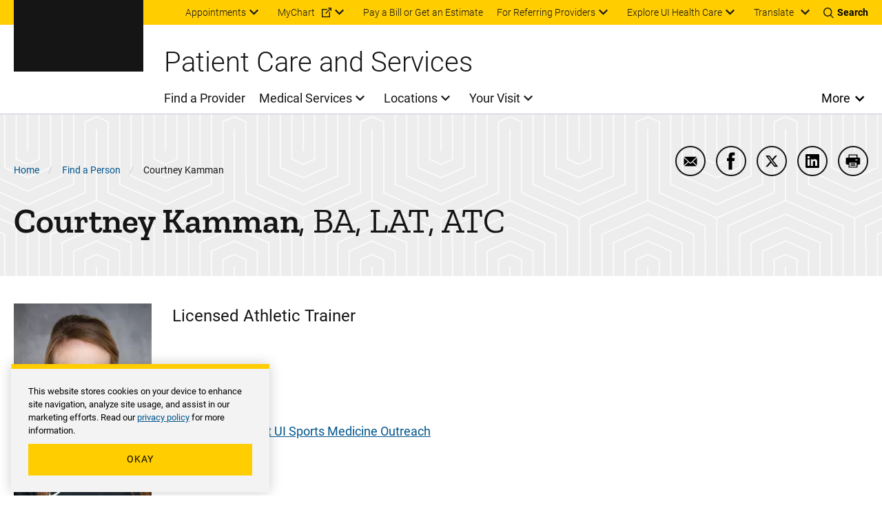

--- FILE ---
content_type: text/html; charset=UTF-8
request_url: https://uihc.org/people/courtney-kamman
body_size: 15496
content:


<!DOCTYPE html>
<html lang="en" dir="ltr" prefix="content: http://purl.org/rss/1.0/modules/content/  dc: http://purl.org/dc/terms/  foaf: http://xmlns.com/foaf/0.1/  og: http://ogp.me/ns#  rdfs: http://www.w3.org/2000/01/rdf-schema#  schema: http://schema.org/  sioc: http://rdfs.org/sioc/ns#  sioct: http://rdfs.org/sioc/types#  skos: http://www.w3.org/2004/02/skos/core#  xsd: http://www.w3.org/2001/XMLSchema# " class="theme--system" class="no-js">
  <head>
    <meta charset="utf-8" />
<link rel="canonical" href="https://uihc.org/people/courtney-kamman" />
<meta property="og:site_name" content="University of Iowa Health Care" />
<meta property="og:type" content="Person" />
<meta property="og:url" content="https://uihc.org/people/courtney-kamman" />
<meta property="og:title" content="Courtney Kamman" />
<meta name="google-site-verification" content="YhQrcIKhW_vo46wy1Xd-QpNgsm8Jdt59APnIPd3wb6E" />
<meta name="Generator" content="Drupal 10 (https://www.drupal.org)" />
<meta name="MobileOptimized" content="width" />
<meta name="HandheldFriendly" content="true" />
<meta name="viewport" content="width=device-width, initial-scale=1.0" />
<meta http-equiv="x-ua-compatible" content="ie=edge" />
<link rel="icon" href="/themes/custom/ohana/favicon.ico" type="image/vnd.microsoft.icon" />

    <title>Courtney Kamman | University of Iowa Health Care</title>
    <link rel="stylesheet" media="all" href="/sites/default/files/css/css_WO6PJqSTqsXgPMY3d32Nq7K6mezx7gG66ekZDVU0h1M.css?delta=0&amp;language=en&amp;theme=ohana&amp;include=[base64]" />
<link rel="stylesheet" media="all" href="/sites/default/files/css/css_wLC_y3A4w7LH9XPB0WZrC0BnAikfpdNbxj6GWjCMNhI.css?delta=1&amp;language=en&amp;theme=ohana&amp;include=[base64]" />

    
  </head>
  <body class="path-node not-front node-page node-page--node-type-person">
    <div class="skiplinks">
  <a href="#main-content" class="skiplinks__link visually-hidden focusable">Skip to main content</a>
</div>
    <script type="text/javascript">
// <![CDATA[
(function(window, document, dataLayerName, id) {
window[dataLayerName]=window[dataLayerName]||[],window[dataLayerName].push({start:(new Date).getTime(),event:"stg.start"});var scripts=document.getElementsByTagName('script')[0],tags=document.createElement('script');
function stgCreateCookie(a,b,c){var d="";if(c){var e=new Date;e.setTime(e.getTime()+24*c*60*60*1e3),d="; expires="+e.toUTCString();f=""}document.cookie=a+"="+b+d+f+"; path=/"}
var isStgDebug=(window.location.href.match("stg_debug")||document.cookie.match("stg_debug"))&&!window.location.href.match("stg_disable_debug");stgCreateCookie("stg_debug",isStgDebug?1:"",isStgDebug?14:-1);
var qP=[];dataLayerName!=="dataLayer"&&qP.push("data_layer_name="+dataLayerName);isStgDebug&&qP.push("stg_debug");var qPString=qP.length>0?("?"+qP.join("&")):"";
tags.async=!0,tags.src="https://uihealthcare.containers.piwik.pro/"+id+".js"+qPString,scripts.parentNode.insertBefore(tags,scripts);
!function(a,n,i){a[n]=a[n]||{};for(var c=0;c<i.length;c++)!function(i){a[n][i]=a[n][i]||{},a[n][i].api=a[n][i].api||function(){var a=[].slice.call(arguments,0);"string"==typeof a[0]&&window[dataLayerName].push({event:n+"."+i+":"+a[0],parameters:[].slice.call(arguments,1)})}}(i[c])}(window,"ppms",["tm","cm"])
})(window, document, 'dataLayer', '00a6344a-d5d4-4665-8764-f2a02df79cc6');
// ]]>
</script><noscript><iframe src="https://uihealthcare.containers.piwik.pro/00a6344a-d5d4-4665-8764-f2a02df79cc6/noscript.html" title="Piwik PRO embed snippet" height="0" width="0" style="display:none;visibility:hidden" aria-hidden="true"></iframe></noscript>
      <div class="dialog-off-canvas-main-canvas" data-off-canvas-main-canvas>
    <div class="l-page">
        <section class="l-drawer ">
  
      





  
    
        

    
          

<!-- SDC ALERT COMPONENT -->


  
    
  






  
    
        

    
          

<!-- SDC ALERT COMPONENT -->


  
    
  

  
  </section>

  
    <header class="l-header l-header-system l-header__with-border" role="banner">

  <div class="l-header__utility">
    <div class="l-header__wrapper l-constrain">
          





  <div class="l-block  l-block--provider-superfish l-block--id-superfishutility---system"  data-component-id="ohana:block">

  
    
        

          <div class="l-block__content" >
    
          
<ul id="superfish-utility-system--2" class="menu sf-menu sf-utility---system sf-horizontal sf-style-none" role="menu" aria-label="Menu">
  

            
  <li id="utility-system-menu-link-contentc9fba7f1-6289-4a2e-a86f-554d0189a563--2" class="sf-depth-1 menuparent sf-first" role="none">
    
          <a href="/appointment" class="sf-depth-1 menuparent" role="menuitem" aria-haspopup="true" aria-expanded="false">Appointments</a>
    
    
    
              <ul role="menu">
      
      

  
  <li id="utility-system-menu-link-content7de1e1fd-7f42-4e4e-af65-18231bb7c441--2" class="sf-depth-2 sf-no-children sf-first" role="none">
    
          <a href="tel:18007778442" class="sf-depth-2 sf-external" role="menuitem">Call 800-777-8442 (toll-free)</a>
    
    
    
    
      </li>


  
  <li id="utility-system-menu-link-contentee38b681-ceb9-4636-9d56-4f367185a3b2--2" class="sf-depth-2 sf-no-children sf-last" role="none">
    
          <a href="/appointment#row-161921" class="sf-depth-2" role="menuitem">Submit an online request</a>
    
    
    
    
      </li>



              </ul>
      
    
    
      </li>


            
  <li id="utility-system-menu-link-contentdfa64305-27b8-44b3-94d8-333e1961ecbd--2" class="sf-depth-1 menuparent" role="none">
    
          <a href="https://mychart.uihealthcare.org/mychart/Authentication/Login?" class="sf-depth-1 sf-external menuparent" role="menuitem" aria-haspopup="true" aria-expanded="false">MyChart</a>
    
    
    
              <ul role="menu">
      
      

  
  <li id="utility-system-menu-link-content9909f2eb-7bdd-4205-a472-ef5cb899320f--2" class="sf-depth-2 sf-no-children sf-first sf-last" role="none">
    
          <a href="/get-know-mychart" class="sf-depth-2" role="menuitem">Get to know MyChart</a>
    
    
    
    
      </li>



              </ul>
      
    
    
      </li>


  
  <li id="utility-system-menu-link-contenteb786b98-2b8b-44ff-9fad-da1ae8372158--2" class="sf-depth-1 sf-no-children" role="none">
    
          <a href="/patient-financial-resources" class="sf-depth-1" role="menuitem">Pay a Bill or Get an Estimate</a>
    
    
    
    
      </li>


            
  <li id="utility-system-menu-link-content8414d3be-e68b-43b9-95bd-9687f2bf1eab--2" class="sf-depth-1 menuparent" role="none">
    
          <a href="/resources-referring-providers" class="sf-depth-1 menuparent" role="menuitem" aria-haspopup="true" aria-expanded="false">For Referring Providers</a>
    
    
    
              <ul role="menu">
      
      

  
  <li id="utility-system-menu-link-contentf30ed45e-5877-4fd3-ab4d-28b426ec7c8c--2" class="sf-depth-2 sf-no-children sf-first sf-last" role="none">
    
          <a href="/referring-provider-consult-referral-form" class="sf-depth-2" role="menuitem">Referring provider consult request form</a>
    
    
    
    
      </li>



              </ul>
      
    
    
      </li>


            
  <li id="utility-system-menu-link-content98cc58c6-4b5d-4810-bc9f-53da7ebddb0c--2" class="sf-depth-1 menuparent sf-last" role="none">
    
          <span class="explore-uihc-menu sf-depth-1 menuparent nolink" role="menuitem" aria-haspopup="true" aria-expanded="false">Explore UI Health Care</span>
    
    
    
              <ul role="menu">
      
      

  
  <li id="utility-system-menu-link-content1253a24d-c82d-408e-baee-f01be18213a6--2" class="sf-depth-2 sf-no-children sf-first" role="none">
    
          <a href="/" class="home--uihc sf-depth-2" role="menuitem">Adult Care</a>
    
    
    
    
      </li>


  
  <li id="utility-system-menu-link-content6c1c6ee4-a8ee-4b3f-a81d-4159a54afa57--2" class="sf-depth-2 sf-no-children" role="none">
    
          <a href="/childrens" class="home--childrens sf-depth-2" role="menuitem">Pediatric Care</a>
    
    
    
    
      </li>


  
  <li id="utility-system-menu-link-content2bd4d56c-b6ff-4c19-8b8f-47ecef941685--2" class="sf-depth-2 sf-no-children" role="none">
    
          <a href="/cancer" class="sf-depth-2" role="menuitem">Cancer Care</a>
    
    
    
    
      </li>


  
  <li id="utility-system-menu-link-content48c89032-2c3d-4ad7-9fbe-4f7d5e05864f--2" class="sf-depth-2 sf-no-children sf-last" role="none">
    
          <a href="https://medicine.uiowa.edu/" class="sf-depth-2 sf-external" role="menuitem">Carver College of Medicine</a>
    
    
    
    
      </li>



              </ul>
      
    
    
      </li>


</ul>

  
          </div>
    
  
  </div>

    


<div class="google-translate" id="google-translate-container-desktop">
  

  
  <button type="button" class="button google-translate__toggle" aria-label="Learn more about Translate" >
    Translate
  </button>
      <div class="google-translate-element" id="google-translate-element"></div>
  </div>
    <div class="toggles">
  <button name="search-toggle" aria-label="Toggles search open" class="toggles__search">
    <i class="icon icon--search"></i>
    <span>Search</span>
    <i class="icon icon--close"></i>
  </button>

  <button name="menu-toggle" aria-label="Toggles menu open" class="toggles__menu">
    <span></span>
    <span></span>
    <span></span>
  </button>
</div>
      </div>
  </div>

  <div class="l-header__search">
        


<section class="header-region-search" aria-label="UIHC Search Form">
      <form class="headerregionsearchblock" data-drupal-selector="headerregionsearchblock" action="/search" method="get" id="headerregionsearchblock" accept-charset="UTF-8">
  

<div class="form-item form-item--search form-item--id-prod-uihc-services-query js-form-item js-form-type-search js-form-item-prod-uihc-services-query has-no-label">
      
<label for="edit-prod-uihc-services-query" class="form-item__label visually-hidden">
    Keyword
      </label>
  
  
  
  

<input data-drupal-selector="edit-prod-uihc-services-query" type="search" id="edit-prod-uihc-services-query" name="prod_uihc_services[query]" value="" size="15" maxlength="64" placeholder="Search for provider, medical service, location or other content" class="form-item__search">


  
  
  
  </div>


<input data-drupal-selector="edit-submit" type="submit" id="edit-submit" value="Search" class="button js-form-submit">

</form>

    <i aria-hidden="true" class="header-region-search__icon">
    <svg width="24" height="24" viewBox="0 0 24 24" xmlns="http://www.w3.org/2000/svg"><path d="M10.125 18c-4.344 0-7.875-3.532-7.875-7.873 0-4.34 3.53-7.877 7.875-7.877 4.34 0 7.875 3.536 7.875 7.877C18 14.468 14.465 18 10.125 18m13.581 4.296-5.77-5.77a10.079 10.079 0 0 0 2.293-6.412C20.229 4.531 15.698 0 10.114 0 4.526 0 0 4.53 0 10.114 0 15.698 4.526 20.23 10.114 20.23a10.06 10.06 0 0 0 6.407-2.288l5.77 5.765a1 1 0 0 0 1.415-1.41" fill="#00558C" fill-rule="evenodd"/></svg>
  </i>
</section>

    </div>

  <div class="l-header__main">
        



  
    
        

    
      
    
      <a class="site-logo" href="/" title="Home" rel="home">
      <svg xmlns="http://www.w3.org/2000/svg" viewBox="24.89 24.71 148.01 67.83"><path class="logo-white" d="M34.64 82.25h-5.92v-6.5h-3.83v16.57h3.83v-6.88h5.92v6.88h3.83V75.75h-3.83zm10.25 3.11h6.35v-3.11h-6.35v-3.3h7.43v-3.2H41.06v16.57h11.28v-3.18h-7.45zm29.28-9.61h-3.83v16.57h10.85v-3.18h-7.02zm4.93 3.2h4.85v13.37h3.83V78.95h4.91v-3.2H79.1zm25.06 3.3h-5.93v-6.5h-3.82v16.57h3.82v-6.88h5.93v6.88h3.82V75.75h-3.82zm16.37-2.41c.5-.72 1.24-1.07 2.26-1.07.94 0 1.64.21 2.09.63s.71 1.12.78 2.08l.02.24h3.83l-.03-.29c-.18-1.85-.87-3.31-2.05-4.35-1.18-1.03-2.74-1.55-4.64-1.55-1.38 0-2.61.33-3.66.98s-1.87 1.6-2.43 2.82c-.56 1.2-.84 2.61-.84 4.19v.98c0 2.47.62 4.44 1.83 5.87 1.22 1.44 2.92 2.17 5.05 2.17 1.94 0 3.52-.52 4.71-1.55 1.2-1.03 1.87-2.47 2-4.26l.02-.28h-3.83l-.02.24c-.07.9-.33 1.57-.78 1.99s-1.16.63-2.11.63c-1.05 0-1.79-.35-2.27-1.08-.49-.75-.74-1.98-.74-3.66v-1.21c.03-1.6.3-2.78.81-3.52m18.82-4.09h-3.42l-6.17 16.56h4.08l1.01-3.03h5.6l1.02 3.03h4.08l-6.14-16.39zm.05 10.34h-3.49l1.74-5.45zm18.97-2.35c.5-.77.75-1.74.75-2.88 0-1.62-.55-2.89-1.64-3.78-1.07-.88-2.6-1.33-4.55-1.33h-6.22v16.56h3.83v-5.87h2.21l3.01 5.87h4.2l-3.61-6.85c.88-.44 1.56-1.01 2.02-1.72m-7.83-4.79h2.39c.81 0 1.42.19 1.79.57.38.38.57.92.57 1.6 0 .67-.2 1.18-.6 1.55-.41.38-.98.56-1.75.56h-2.4zm14.91 10.19v-3.78h6.34v-3.11h-6.34v-3.3h7.42v-3.2h-11.25v16.57h11.28v-3.18z" fill="#FFF"/><path class="logo-gold" d="M43.91 33.67h-3.46v24.89h3.46v9.02H24.89v-9.02h3.46V33.67h-3.46v-8.96h19.02zm25.56 33.91H55.7c-5 0-8.28-3.27-8.28-8.65V33.37c0-5.31 3.33-8.65 8.28-8.65h13.77c5 0 8.28 3.34 8.28 8.65v25.57c-.01 5.3-3.34 8.64-8.28 8.64m-3.89-9.02V33.67h-5.99v24.89zm17.57-24.89h-3.03v-8.96h18.03v8.96h-3.4l3.09 20.63 6.42-29.58h9.14l6.85 29.58 2.47-20.63h-3.15v-8.96h17.79v8.96h-2.96l-5.37 33.91h-14.51l-5.62-25.26-5.74 25.26H89.21zm51.08 24.89h3.27l6.48-33.84h19.45l6.42 33.84h3.03v9.02h-14.51l-1.36-10.44h-7.23l-1.3 10.44h-14.27v-9.02zm22.05-9.26-2.78-17.29-2.84 17.29z" fill="#FFCD00"/><path fill="#FFF" class="logo-white" d="M62.99 75.75h-3.42L53.4 92.32h4.08l1.01-3.03h5.6l1.02 3.03h4.08l-6.14-16.39zm.04 10.34h-3.49l1.74-5.45z"/></svg>  </a>
    
    
    
  
    
  

    <div class="l-header-site-title-menu">
      <div class="l-header-site-title">
                  Patient Care and Services
              </div>
      <div class="l-header-site-menu">
        
<nav class="l-nav " role="navigation" aria-label="Main Menu">
  <div class="visually-hidden" aria-hidden="true">Main Menu</div>

        
<ul id="superfish-main" class="menu sf-menu sf-main sf-horizontal sf-style-none" role="menu" aria-label="Menu">
  

  
  <li id="main-menu-link-content33f8157e-90d5-4079-9897-ede2704883a7" class="sf-depth-1 sf-no-children sf-first" role="none">
    
          <a href="/providers" class="sf-depth-1" role="menuitem">Find a Provider</a>
    
    
    
    
      </li>


            
  <li id="main-menu-link-content431800d6-596b-435a-8528-22787c069b20" class="sf-depth-1 menuparent" role="none">
    
          <a href="/services" class="sf-depth-1 menuparent" role="menuitem" aria-haspopup="true" aria-expanded="false">Medical Services</a>
    
    
    
              <ul role="menu">
      
      

  
  <li id="main-menu-link-content16e536b7-1ec5-491a-a68d-7c03a341fd72" class="sf-depth-2 sf-no-children sf-first" role="none">
    
          <a href="/services/same-day-care" class="sf-depth-2" role="menuitem">Same-Day Care Options</a>
    
    
    
    
      </li>


  
  <li id="main-menu-link-content91b7749f-d731-4719-a216-22746cb8c5c8" class="sf-depth-2 sf-no-children" role="none">
    
          <a href="/services/primary-care" class="sf-depth-2" role="menuitem">Primary Care</a>
    
    
    
    
      </li>


  
  <li id="main-menu-link-contentd04a971d-182f-40ae-9828-7de9f1c6cfca" class="sf-depth-2 sf-no-children" role="none">
    
          <a href="/services#row-468511" class="sf-depth-2" role="menuitem">Specialty Care</a>
    
    
    
    
      </li>


  
  <li id="main-menu-link-content2a6217ab-2af4-45db-bce0-5a5b64ee4b0e" class="sf-depth-2 sf-no-children sf-last" role="none">
    
          <a href="/services/search" class="sf-depth-2" role="menuitem">Browse All Services (A-&gt;Z)</a>
    
    
    
    
      </li>



              </ul>
      
    
    
      </li>


            
  <li id="main-menu-link-content94752452-5965-43a8-af8f-33c25a169c4a" class="sf-depth-1 menuparent" role="none">
    
          <a href="/ui-health-care-locations" class="sf-depth-1 menuparent" role="menuitem" aria-haspopup="true" aria-expanded="false">Locations</a>
    
    
    
              <ul role="menu">
      
      

  
  <li id="main-menu-link-content1ab8db38-b57b-4035-831b-f3bfe5ecc5f8" class="sf-depth-2 sf-no-children sf-first" role="none">
    
          <a href="/locations/medical-center-downtown" class="sf-depth-2" role="menuitem">Medical Center Downtown</a>
    
    
    
    
      </li>


  
  <li id="main-menu-link-content388ba468-0c86-45e9-8e8d-f058d3e126ee" class="sf-depth-2 sf-no-children" role="none">
    
          <a href="/locations/medical-center-north-liberty" class="sf-depth-2" role="menuitem">Medical Center North Liberty</a>
    
    
    
    
      </li>


  
  <li id="main-menu-link-contentb0af1728-1ff9-41e1-9c78-a4ad0eabe4b3" class="sf-depth-2 sf-no-children" role="none">
    
          <a href="/locations/medical-center-university" class="sf-depth-2" role="menuitem">Medical Center University</a>
    
    
    
    
      </li>


  
  <li id="main-menu-link-contentc71b0028-22e8-4a92-b61b-99452cc3aaba" class="sf-depth-2 sf-no-children sf-last" role="none">
    
          <a href="/locations" class="sf-depth-2" role="menuitem">Browse All Locations (A-&gt;Z)</a>
    
    
    
    
      </li>



              </ul>
      
    
    
      </li>


            
  <li id="main-menu-link-contentccf1ea99-76d4-4fa3-ae1d-e0bd5822fd9c" class="sf-depth-1 menuparent" role="none">
    
          <a href="/your-visit" class="sf-depth-1 menuparent" role="menuitem" aria-haspopup="true" aria-expanded="false">Your Visit</a>
    
    
    
              <ul role="menu">
      
      

  
  <li id="main-menu-link-content9af77c74-f48d-4ba0-96ef-2e7d410d3453" class="sf-depth-2 sf-no-children sf-first" role="none">
    
          <a href="/your-visit-medical-center-university-campus" class="sf-depth-2" role="menuitem">Your visit to Medical Center University</a>
    
    
    
    
      </li>


  
  <li id="main-menu-link-contentb569eac5-99f9-4fe3-b88f-41b034ed5b20" class="sf-depth-2 sf-no-children" role="none">
    
          <a href="/your-visit-medical-center-downtown-campus" class="sf-depth-2" role="menuitem">Your visit to Medical Center Downtown</a>
    
    
    
    
      </li>


  
  <li id="main-menu-link-contentdcb51c48-ee18-46c2-98e0-13228cbadf08" class="sf-depth-2 sf-no-children" role="none">
    
          <a href="/your-visit-medical-center-north-liberty" class="sf-depth-2" role="menuitem">Your visit to Medical Center North Liberty</a>
    
    
    
    
      </li>


  
  <li id="main-menu-link-content61ae1d28-740f-48a8-a3d3-aad5df749a16" class="sf-depth-2 sf-no-children sf-last" role="none">
    
          <a href="/cancer/your-visit-holden-comprehensive-cancer-center" class="sf-depth-2" role="menuitem">Your visit to Holden Comprehensive Cancer Center</a>
    
    
    
    
      </li>



              </ul>
      
    
    
      </li>


</ul>

  </nav>

          <button class="more-toggle toggle" aria-label="Open More Menu">More</button>

<nav class="l-nav l-nav--more more-System" role="navigation" aria-label="More Menu">
  <div class="visually-hidden" aria-hidden="true">More Menu</div>

          <div class="l-nav--more-logo">
      <svg xmlns="http://www.w3.org/2000/svg" xml:space="preserve" viewBox="24.89 24.71 148.01 67.83" width="180" height="89"><path class="logo-black" d="M34.64 82.25h-5.92v-6.5h-3.83v16.57h3.83v-6.88h5.92v6.88h3.83V75.75h-3.83zm10.25 3.11h6.35v-3.11h-6.35v-3.3h7.43v-3.2H41.06v16.57h11.28v-3.18h-7.45zm29.28-9.61h-3.83v16.57h10.85v-3.18h-7.02zm4.93 3.2h4.85v13.37h3.83V78.95h4.91v-3.2H79.1zm25.06 3.3h-5.93v-6.5h-3.82v16.57h3.82v-6.88h5.93v6.88h3.82V75.75h-3.82zm16.37-2.41c.5-.72 1.24-1.07 2.26-1.07.94 0 1.64.21 2.09.63s.71 1.12.78 2.08l.02.24h3.83l-.03-.29c-.18-1.85-.87-3.31-2.05-4.35-1.18-1.03-2.74-1.55-4.64-1.55-1.38 0-2.61.33-3.66.98s-1.87 1.6-2.43 2.82c-.56 1.2-.84 2.61-.84 4.19v.98c0 2.47.62 4.44 1.83 5.87 1.22 1.44 2.92 2.17 5.05 2.17 1.94 0 3.52-.52 4.71-1.55 1.2-1.03 1.87-2.47 2-4.26l.02-.28h-3.83l-.02.24c-.07.9-.33 1.57-.78 1.99s-1.16.63-2.11.63c-1.05 0-1.79-.35-2.27-1.08-.49-.75-.74-1.98-.74-3.66v-1.21c.03-1.6.3-2.78.81-3.52m18.82-4.09h-3.42l-6.17 16.56h4.08l1.01-3.03h5.6l1.02 3.03h4.08l-6.14-16.39zm.05 10.34h-3.49l1.74-5.45zm18.97-2.35c.5-.77.75-1.74.75-2.88 0-1.62-.55-2.89-1.64-3.78-1.07-.88-2.6-1.33-4.55-1.33h-6.22v16.56h3.83v-5.87h2.21l3.01 5.87h4.2l-3.61-6.85c.88-.44 1.56-1.01 2.02-1.72m-7.83-4.79h2.39c.81 0 1.42.19 1.79.57.38.38.57.92.57 1.6 0 .67-.2 1.18-.6 1.55-.41.38-.98.56-1.75.56h-2.4zm14.91 10.19v-3.78h6.34v-3.11h-6.34v-3.3h7.42v-3.2h-11.25v16.57h11.28v-3.18z"/><path class="logo-gold" d="M43.91 33.67h-3.46v24.89h3.46v9.02H24.89v-9.02h3.46V33.67h-3.46v-8.96h19.02zm25.56 33.91H55.7c-5 0-8.28-3.27-8.28-8.65V33.37c0-5.31 3.33-8.65 8.28-8.65h13.77c5 0 8.28 3.34 8.28 8.65v25.57c-.01 5.3-3.34 8.64-8.28 8.64m-3.89-9.02V33.67h-5.99v24.89zm17.57-24.89h-3.03v-8.96h18.03v8.96h-3.4l3.09 20.63 6.42-29.58h9.14l6.85 29.58 2.47-20.63h-3.15v-8.96h17.79v8.96h-2.96l-5.37 33.91h-14.51l-5.62-25.26-5.74 25.26H89.21zm51.08 24.89h3.27l6.48-33.84h19.45l6.42 33.84h3.03v9.02h-14.51l-1.36-10.44h-7.23l-1.3 10.44h-14.27v-9.02zm22.05-9.26-2.78-17.29-2.84 17.29z" style="fill:#ffcd00"/><path class="logo-black" d="M62.99 75.75h-3.42L53.4 92.32h4.08l1.01-3.03h5.6l1.02 3.03h4.08l-6.14-16.39zm.04 10.34h-3.49l1.74-5.45z"/></svg>    </div>
    <button class="more-toggle" aria-label="Close More Menu">
      <i class="icon icon--close" aria-hidden="true"></i>
    </button>
            
<ul id="superfish-more-menu-system--2" class="menu sf-menu sf-more-menu---system sf-vertical sf-style-none" role="menu" aria-label="Menu">
  

  
  <li id="more-menu-system-menu-link-content690214a4-213f-426f-908c-3a2988b4b73f--2" class="sf-depth-1 sf-no-children sf-first" role="none">
    
          <a href="/about-us" class="sf-depth-1" role="menuitem">About Us</a>
    
    
    
    
      </li>


            
  <li id="more-menu-system-menu-link-contentc8890b7f-fda1-41ca-87a5-ce8149920c15--2" class="sf-depth-1 menuparent" role="none">
    
          <a href="/work-ui-health-care" class="sf-depth-1 menuparent" role="menuitem" aria-haspopup="true" aria-expanded="false">Jobs</a>
    
    
    
              <ul role="menu">
      
      

  
  <li id="more-menu-system-menu-link-content6203f4df-616a-4c3d-916d-9e98a57ce285--2" class="sf-depth-2 sf-no-children sf-first" role="none">
    
          <a href="/nursing-careers" class="sf-depth-2" role="menuitem">Nursing Careers</a>
    
    
    
    
      </li>


  
  <li id="more-menu-system-menu-link-content5eac4498-92f7-45df-b709-ccfae1e75a30--2" class="sf-depth-2 sf-no-children sf-last" role="none">
    
          <a href="/work-ui-health-care#row-304936" class="sf-depth-2" role="menuitem">Other Career Areas</a>
    
    
    
    
      </li>



              </ul>
      
    
    
      </li>


  
  <li id="more-menu-system-menu-link-content45be3cb5-6e5d-426c-ad70-3a9faf6b5b25--2" class="sf-depth-1 sf-no-children" role="none">
    
          <a href="/contact-us" class="sf-depth-1" role="menuitem">Contact Us</a>
    
    
    
    
      </li>


            
  <li id="more-menu-system-menu-link-content6939a161-247f-4cee-a74a-1866db7d191f--2" class="sf-depth-1 menuparent" role="none">
    
          <a href="/news" class="sf-depth-1 menuparent" role="menuitem" aria-haspopup="true" aria-expanded="false">News and Stories</a>
    
    
    
              <ul role="menu">
      
      

  
  <li id="more-menu-system-menu-link-contentaa19d286-a286-4520-a8a9-ce13a68a3d53--2" class="sf-depth-2 sf-no-children sf-first sf-last" role="none">
    
          <a href="https://uiowa.qualtrics.com/jfe/form/SV_diNlfr3LXagDyBL?Q_JFE=qdg" class="sf-depth-2 sf-external" role="menuitem">Share Your Story</a>
    
    
    
    
      </li>



              </ul>
      
    
    
      </li>


  
  <li id="more-menu-system-menu-link-contentdcd65442-4a61-4b2c-911c-cefe558f9867--2" class="sf-depth-1 sf-no-children" role="none">
    
          <a href="/health-topics" class="sf-depth-1" role="menuitem">Health Topics</a>
    
    
    
    
      </li>


  
  <li id="more-menu-system-menu-link-content7c390a90-4b86-4857-9af7-65c5abee630b--2" class="sf-depth-1 sf-no-children" role="none">
    
          <a href="/educational-resources" class="sf-depth-1" role="menuitem">Educational Resources &amp; Support Groups</a>
    
    
    
    
      </li>


  
  <li id="more-menu-system-menu-link-contentac418e01-d9f2-401f-927a-25d251cd41fb--2" class="sf-depth-1 sf-no-children" role="none">
    
          <a href="https://clinicaltrials.uihealthcare.org/" class="sf-depth-1 sf-external" role="menuitem">Clinical Trials</a>
    
    
    
    
      </li>


  
  <li id="more-menu-system-menu-link-contentbd097231-7223-4d4c-822d-170de42c4266--2" class="sf-depth-1 sf-no-children" role="none">
    
          <a href="/medical-records-request" class="sf-depth-1" role="menuitem">Medical Records</a>
    
    
    
    
      </li>


  
  <li id="more-menu-system-menu-link-contentd2a75117-b3df-47de-8a9b-aed7e87e84b7--2" class="sf-depth-1 sf-no-children" role="none">
    
          <a href="/volunteer-services" class="sf-depth-1" role="menuitem">Volunteer</a>
    
    
    
    
      </li>


  
  <li id="more-menu-system-menu-link-contentac339ede-2a4f-425a-85ac-f007d499dd95--2" class="sf-depth-1 sf-no-children" role="none">
    
          <a href="/donations" class="sf-depth-1" role="menuitem">Donate</a>
    
    
    
    
      </li>


  
  <li id="more-menu-system-menu-link-content4c1e1a60-3cb8-46f4-902a-fbff447c2d36--2" class="sf-depth-1 sf-no-children" role="none">
    
          <a href="/info-directory" class="sf-depth-1" role="menuitem">Info For... Directory</a>
    
    
    
    
      </li>


  
  <li id="more-menu-system-menu-link-contentfcf513a7-c222-4521-837e-ac303f4b28a7--2" class="sf-depth-1 sf-no-children sf-last" role="none">
    
          <a href="/services/covid-19-resources" class="sf-depth-1" role="menuitem">COVID-19</a>
    
    
    
    
      </li>


</ul>

  </nav>

      </div>
    </div>
    <div class="l-header__mobile-toggles">
      <div class="toggles">
  <button name="search-toggle" aria-label="Toggles search open" class="toggles__search">
    <i class="icon icon--search"></i>
    <span>Search</span>
    <i class="icon icon--close"></i>
  </button>

  <button name="menu-toggle" aria-label="Toggles menu open" class="toggles__menu">
    <span></span>
    <span></span>
    <span></span>
  </button>
</div>
    </div>
    <div class="l-header__mobile-translate">
      


<div class="google-translate" id="google-translate-container-mobile">
  

  
  <button type="button" class="button google-translate__toggle" aria-label="Learn more about Translate" >
    Translate
  </button>
  </div>
    </div>
    </div>

  <div class="l-header__mobile">
              





  <div class="l-block  l-block--provider-superfish l-block--id-superfishmain"  data-component-id="ohana:block">

  
    
        

          <div class="l-block__content" >
    
          
<ul id="superfish-main--2" class="menu sf-menu sf-main sf-horizontal sf-style-none" role="menu" aria-label="Menu">
  

  
  <li id="main-menu-link-content33f8157e-90d5-4079-9897-ede2704883a7--2" class="sf-depth-1 sf-no-children sf-first" role="none">
    
          <a href="/providers" class="sf-depth-1" role="menuitem">Find a Provider</a>
    
    
    
    
      </li>


            
  <li id="main-menu-link-content431800d6-596b-435a-8528-22787c069b20--2" class="sf-depth-1 menuparent" role="none">
    
          <a href="/services" class="sf-depth-1 menuparent" role="menuitem" aria-haspopup="true" aria-expanded="false">Medical Services</a>
    
    
    
              <ul role="menu">
      
      

  
  <li id="main-menu-link-content16e536b7-1ec5-491a-a68d-7c03a341fd72--2" class="sf-depth-2 sf-no-children sf-first" role="none">
    
          <a href="/services/same-day-care" class="sf-depth-2" role="menuitem">Same-Day Care Options</a>
    
    
    
    
      </li>


  
  <li id="main-menu-link-content91b7749f-d731-4719-a216-22746cb8c5c8--2" class="sf-depth-2 sf-no-children" role="none">
    
          <a href="/services/primary-care" class="sf-depth-2" role="menuitem">Primary Care</a>
    
    
    
    
      </li>


  
  <li id="main-menu-link-contentd04a971d-182f-40ae-9828-7de9f1c6cfca--2" class="sf-depth-2 sf-no-children" role="none">
    
          <a href="/services#row-468511" class="sf-depth-2" role="menuitem">Specialty Care</a>
    
    
    
    
      </li>


  
  <li id="main-menu-link-content2a6217ab-2af4-45db-bce0-5a5b64ee4b0e--2" class="sf-depth-2 sf-no-children sf-last" role="none">
    
          <a href="/services/search" class="sf-depth-2" role="menuitem">Browse All Services (A-&gt;Z)</a>
    
    
    
    
      </li>



              </ul>
      
    
    
      </li>


            
  <li id="main-menu-link-content94752452-5965-43a8-af8f-33c25a169c4a--2" class="sf-depth-1 menuparent" role="none">
    
          <a href="/ui-health-care-locations" class="sf-depth-1 menuparent" role="menuitem" aria-haspopup="true" aria-expanded="false">Locations</a>
    
    
    
              <ul role="menu">
      
      

  
  <li id="main-menu-link-content1ab8db38-b57b-4035-831b-f3bfe5ecc5f8--2" class="sf-depth-2 sf-no-children sf-first" role="none">
    
          <a href="/locations/medical-center-downtown" class="sf-depth-2" role="menuitem">Medical Center Downtown</a>
    
    
    
    
      </li>


  
  <li id="main-menu-link-content388ba468-0c86-45e9-8e8d-f058d3e126ee--2" class="sf-depth-2 sf-no-children" role="none">
    
          <a href="/locations/medical-center-north-liberty" class="sf-depth-2" role="menuitem">Medical Center North Liberty</a>
    
    
    
    
      </li>


  
  <li id="main-menu-link-contentb0af1728-1ff9-41e1-9c78-a4ad0eabe4b3--2" class="sf-depth-2 sf-no-children" role="none">
    
          <a href="/locations/medical-center-university" class="sf-depth-2" role="menuitem">Medical Center University</a>
    
    
    
    
      </li>


  
  <li id="main-menu-link-contentc71b0028-22e8-4a92-b61b-99452cc3aaba--2" class="sf-depth-2 sf-no-children sf-last" role="none">
    
          <a href="/locations" class="sf-depth-2" role="menuitem">Browse All Locations (A-&gt;Z)</a>
    
    
    
    
      </li>



              </ul>
      
    
    
      </li>


            
  <li id="main-menu-link-contentccf1ea99-76d4-4fa3-ae1d-e0bd5822fd9c--2" class="sf-depth-1 menuparent" role="none">
    
          <a href="/your-visit" class="sf-depth-1 menuparent" role="menuitem" aria-haspopup="true" aria-expanded="false">Your Visit</a>
    
    
    
              <ul role="menu">
      
      

  
  <li id="main-menu-link-content9af77c74-f48d-4ba0-96ef-2e7d410d3453--2" class="sf-depth-2 sf-no-children sf-first" role="none">
    
          <a href="/your-visit-medical-center-university-campus" class="sf-depth-2" role="menuitem">Your visit to Medical Center University</a>
    
    
    
    
      </li>


  
  <li id="main-menu-link-contentb569eac5-99f9-4fe3-b88f-41b034ed5b20--2" class="sf-depth-2 sf-no-children" role="none">
    
          <a href="/your-visit-medical-center-downtown-campus" class="sf-depth-2" role="menuitem">Your visit to Medical Center Downtown</a>
    
    
    
    
      </li>


  
  <li id="main-menu-link-contentdcb51c48-ee18-46c2-98e0-13228cbadf08--2" class="sf-depth-2 sf-no-children" role="none">
    
          <a href="/your-visit-medical-center-north-liberty" class="sf-depth-2" role="menuitem">Your visit to Medical Center North Liberty</a>
    
    
    
    
      </li>


  
  <li id="main-menu-link-content61ae1d28-740f-48a8-a3d3-aad5df749a16--2" class="sf-depth-2 sf-no-children sf-last" role="none">
    
          <a href="/cancer/your-visit-holden-comprehensive-cancer-center" class="sf-depth-2" role="menuitem">Your visit to Holden Comprehensive Cancer Center</a>
    
    
    
    
      </li>



              </ul>
      
    
    
      </li>


</ul>

  
          </div>
    
  
  </div>

              





  <div class="l-block  l-block--provider-superfish l-block--id-superfishutility---system"  data-component-id="ohana:block">

  
    
        

          <div class="l-block__content" >
    
          
<ul id="superfish-utility-system" class="menu sf-menu sf-utility---system sf-horizontal sf-style-none" role="menu" aria-label="Menu">
  

            
  <li id="utility-system-menu-link-contentc9fba7f1-6289-4a2e-a86f-554d0189a563" class="sf-depth-1 menuparent sf-first" role="none">
    
          <a href="/appointment" class="sf-depth-1 menuparent" role="menuitem" aria-haspopup="true" aria-expanded="false">Appointments</a>
    
    
    
              <ul role="menu">
      
      

  
  <li id="utility-system-menu-link-content7de1e1fd-7f42-4e4e-af65-18231bb7c441" class="sf-depth-2 sf-no-children sf-first" role="none">
    
          <a href="tel:18007778442" class="sf-depth-2 sf-external" role="menuitem">Call 800-777-8442 (toll-free)</a>
    
    
    
    
      </li>


  
  <li id="utility-system-menu-link-contentee38b681-ceb9-4636-9d56-4f367185a3b2" class="sf-depth-2 sf-no-children sf-last" role="none">
    
          <a href="/appointment#row-161921" class="sf-depth-2" role="menuitem">Submit an online request</a>
    
    
    
    
      </li>



              </ul>
      
    
    
      </li>


            
  <li id="utility-system-menu-link-contentdfa64305-27b8-44b3-94d8-333e1961ecbd" class="sf-depth-1 menuparent" role="none">
    
          <a href="https://mychart.uihealthcare.org/mychart/Authentication/Login?" class="sf-depth-1 sf-external menuparent" role="menuitem" aria-haspopup="true" aria-expanded="false">MyChart</a>
    
    
    
              <ul role="menu">
      
      

  
  <li id="utility-system-menu-link-content9909f2eb-7bdd-4205-a472-ef5cb899320f" class="sf-depth-2 sf-no-children sf-first sf-last" role="none">
    
          <a href="/get-know-mychart" class="sf-depth-2" role="menuitem">Get to know MyChart</a>
    
    
    
    
      </li>



              </ul>
      
    
    
      </li>


  
  <li id="utility-system-menu-link-contenteb786b98-2b8b-44ff-9fad-da1ae8372158" class="sf-depth-1 sf-no-children" role="none">
    
          <a href="/patient-financial-resources" class="sf-depth-1" role="menuitem">Pay a Bill or Get an Estimate</a>
    
    
    
    
      </li>


            
  <li id="utility-system-menu-link-content8414d3be-e68b-43b9-95bd-9687f2bf1eab" class="sf-depth-1 menuparent" role="none">
    
          <a href="/resources-referring-providers" class="sf-depth-1 menuparent" role="menuitem" aria-haspopup="true" aria-expanded="false">For Referring Providers</a>
    
    
    
              <ul role="menu">
      
      

  
  <li id="utility-system-menu-link-contentf30ed45e-5877-4fd3-ab4d-28b426ec7c8c" class="sf-depth-2 sf-no-children sf-first sf-last" role="none">
    
          <a href="/referring-provider-consult-referral-form" class="sf-depth-2" role="menuitem">Referring provider consult request form</a>
    
    
    
    
      </li>



              </ul>
      
    
    
      </li>


            
  <li id="utility-system-menu-link-content98cc58c6-4b5d-4810-bc9f-53da7ebddb0c" class="sf-depth-1 menuparent sf-last" role="none">
    
          <span class="explore-uihc-menu sf-depth-1 menuparent nolink" role="menuitem" aria-haspopup="true" aria-expanded="false">Explore UI Health Care</span>
    
    
    
              <ul role="menu">
      
      

  
  <li id="utility-system-menu-link-content1253a24d-c82d-408e-baee-f01be18213a6" class="sf-depth-2 sf-no-children sf-first" role="none">
    
          <a href="/" class="home--uihc sf-depth-2" role="menuitem">Adult Care</a>
    
    
    
    
      </li>


  
  <li id="utility-system-menu-link-content6c1c6ee4-a8ee-4b3f-a81d-4159a54afa57" class="sf-depth-2 sf-no-children" role="none">
    
          <a href="/childrens" class="home--childrens sf-depth-2" role="menuitem">Pediatric Care</a>
    
    
    
    
      </li>


  
  <li id="utility-system-menu-link-content2bd4d56c-b6ff-4c19-8b8f-47ecef941685" class="sf-depth-2 sf-no-children" role="none">
    
          <a href="/cancer" class="sf-depth-2" role="menuitem">Cancer Care</a>
    
    
    
    
      </li>


  
  <li id="utility-system-menu-link-content48c89032-2c3d-4ad7-9fbe-4f7d5e05864f" class="sf-depth-2 sf-no-children sf-last" role="none">
    
          <a href="https://medicine.uiowa.edu/" class="sf-depth-2 sf-external" role="menuitem">Carver College of Medicine</a>
    
    
    
    
      </li>



              </ul>
      
    
    
      </li>


</ul>

  
          </div>
    
  
  </div>

              





  <div class="l-block  l-block--provider-superfish l-block--id-superfishmore-menu---system"  data-component-id="ohana:block">

  
    
        

          <div class="l-block__content" >
    
          
<ul id="superfish-more-menu-system" class="menu sf-menu sf-more-menu---system sf-vertical sf-style-none" role="menu" aria-label="Menu">
  

  
  <li id="more-menu-system-menu-link-content690214a4-213f-426f-908c-3a2988b4b73f" class="sf-depth-1 sf-no-children sf-first" role="none">
    
          <a href="/about-us" class="sf-depth-1" role="menuitem">About Us</a>
    
    
    
    
      </li>


            
  <li id="more-menu-system-menu-link-contentc8890b7f-fda1-41ca-87a5-ce8149920c15" class="sf-depth-1 menuparent" role="none">
    
          <a href="/work-ui-health-care" class="sf-depth-1 menuparent" role="menuitem" aria-haspopup="true" aria-expanded="false">Jobs</a>
    
    
    
              <ul role="menu">
      
      

  
  <li id="more-menu-system-menu-link-content6203f4df-616a-4c3d-916d-9e98a57ce285" class="sf-depth-2 sf-no-children sf-first" role="none">
    
          <a href="/nursing-careers" class="sf-depth-2" role="menuitem">Nursing Careers</a>
    
    
    
    
      </li>


  
  <li id="more-menu-system-menu-link-content5eac4498-92f7-45df-b709-ccfae1e75a30" class="sf-depth-2 sf-no-children sf-last" role="none">
    
          <a href="/work-ui-health-care#row-304936" class="sf-depth-2" role="menuitem">Other Career Areas</a>
    
    
    
    
      </li>



              </ul>
      
    
    
      </li>


  
  <li id="more-menu-system-menu-link-content45be3cb5-6e5d-426c-ad70-3a9faf6b5b25" class="sf-depth-1 sf-no-children" role="none">
    
          <a href="/contact-us" class="sf-depth-1" role="menuitem">Contact Us</a>
    
    
    
    
      </li>


            
  <li id="more-menu-system-menu-link-content6939a161-247f-4cee-a74a-1866db7d191f" class="sf-depth-1 menuparent" role="none">
    
          <a href="/news" class="sf-depth-1 menuparent" role="menuitem" aria-haspopup="true" aria-expanded="false">News and Stories</a>
    
    
    
              <ul role="menu">
      
      

  
  <li id="more-menu-system-menu-link-contentaa19d286-a286-4520-a8a9-ce13a68a3d53" class="sf-depth-2 sf-no-children sf-first sf-last" role="none">
    
          <a href="https://uiowa.qualtrics.com/jfe/form/SV_diNlfr3LXagDyBL?Q_JFE=qdg" class="sf-depth-2 sf-external" role="menuitem">Share Your Story</a>
    
    
    
    
      </li>



              </ul>
      
    
    
      </li>


  
  <li id="more-menu-system-menu-link-contentdcd65442-4a61-4b2c-911c-cefe558f9867" class="sf-depth-1 sf-no-children" role="none">
    
          <a href="/health-topics" class="sf-depth-1" role="menuitem">Health Topics</a>
    
    
    
    
      </li>


  
  <li id="more-menu-system-menu-link-content7c390a90-4b86-4857-9af7-65c5abee630b" class="sf-depth-1 sf-no-children" role="none">
    
          <a href="/educational-resources" class="sf-depth-1" role="menuitem">Educational Resources &amp; Support Groups</a>
    
    
    
    
      </li>


  
  <li id="more-menu-system-menu-link-contentac418e01-d9f2-401f-927a-25d251cd41fb" class="sf-depth-1 sf-no-children" role="none">
    
          <a href="https://clinicaltrials.uihealthcare.org/" class="sf-depth-1 sf-external" role="menuitem">Clinical Trials</a>
    
    
    
    
      </li>


  
  <li id="more-menu-system-menu-link-contentbd097231-7223-4d4c-822d-170de42c4266" class="sf-depth-1 sf-no-children" role="none">
    
          <a href="/medical-records-request" class="sf-depth-1" role="menuitem">Medical Records</a>
    
    
    
    
      </li>


  
  <li id="more-menu-system-menu-link-contentd2a75117-b3df-47de-8a9b-aed7e87e84b7" class="sf-depth-1 sf-no-children" role="none">
    
          <a href="/volunteer-services" class="sf-depth-1" role="menuitem">Volunteer</a>
    
    
    
    
      </li>


  
  <li id="more-menu-system-menu-link-contentac339ede-2a4f-425a-85ac-f007d499dd95" class="sf-depth-1 sf-no-children" role="none">
    
          <a href="/donations" class="sf-depth-1" role="menuitem">Donate</a>
    
    
    
    
      </li>


  
  <li id="more-menu-system-menu-link-content4c1e1a60-3cb8-46f4-902a-fbff447c2d36" class="sf-depth-1 sf-no-children" role="none">
    
          <a href="/info-directory" class="sf-depth-1" role="menuitem">Info For... Directory</a>
    
    
    
    
      </li>


  
  <li id="more-menu-system-menu-link-contentfcf513a7-c222-4521-837e-ac303f4b28a7" class="sf-depth-1 sf-no-children sf-last" role="none">
    
          <a href="/services/covid-19-resources" class="sf-depth-1" role="menuitem">COVID-19</a>
    
    
    
    
      </li>


</ul>

  
          </div>
    
  
  </div>

        </div>

            <div class="l-header__auxiliary">
        





  <div class="l-block  l-block--provider-superfish l-block--id-superfishmobile-auxiliary-menu---system"  data-component-id="ohana:block">

  
    
        

          <div class="l-block__content" >
    
          
<ul id="superfish-mobile-auxiliary-menu-system" class="menu sf-menu sf-mobile-auxiliary-menu---system sf-horizontal sf-style-none" role="menu" aria-label="Menu">
  

  
  <li id="mobile-auxiliary-menu-system-menu-link-contentdf7dc048-968f-48aa-bcb2-1d1d834e5d64" class="sf-depth-1 sf-no-children sf-first" role="none">
    
          <a href="/appointment" class="sf-depth-1" role="menuitem">Appointments</a>
    
    
    
    
      </li>


  
  <li id="mobile-auxiliary-menu-system-menu-link-content5cd5cf37-0f5f-4986-8498-b8800aa704d7" class="sf-depth-1 sf-no-children sf-last" role="none">
    
          <a href="https://mychart.uihealthcare.org/mychart/Authentication/Login" class="sf-depth-1 sf-external" role="menuitem">MyChart</a>
    
    
    
    
      </li>


</ul>

  
          </div>
    
  
  </div>

      </div>
                  <div class="l-header__mobile-site-title">
        Patient Care and Services
      </div>
      </header>


  <main id="main-content" class="l-main" role="main" tabindex="-1" aria-label="Main Content">
            <section class="l-highlighted">
      <div class="l-constrain">
  
        




  
    
        

    
              <div data-drupal-messages-fallback class="hidden"></div>
      
    
  

    
      </div>
  </section>

    
      <section class="l-content ">
  
      


  


      


<div class="page-header bg-gray-pattern-brain">
  <div class="page-header__container l-constrain">
    <div class="page-header__breadcrumb">
                        
  
<nav aria-labelledby="breadcrumb-label-4" class="breadcrumb " role="navigation">
  <div class="breadcrumb__title visually-hidden" id="breadcrumb-label-4" aria-hidden="true">Breadcrumb</div>
  <ol class="breadcrumb__list">
          <li class="breadcrumb__item">
                  <a class="breadcrumb__link" href="/" aria-current="page">Home</a>
              </li>
          <li class="breadcrumb__item">
                  <a class="breadcrumb__link" href="/people" aria-current="page">Find a Person</a>
              </li>
          <li class="breadcrumb__item">
                  <span class="breadcrumb__link">Courtney Kamman</span>
              </li>
      </ol>
</nav>

                  </div>

    <div class="page-header__share-tools">
                         


<!-- SDC SHARE TOOLS COMPONENT -->
<div class="share-tools">
  <div class="share-tools__list">
    <div class="share-tools__list-item list-item-1">
      <a href="/cdn-cgi/l/email-protection#[base64]">
        <div class="share-tools__icon icon-email">
          <span class="visually-hidden">Email Courtney Kamman</span>
          <svg width="20" height="15" viewBox="0 0 20 15" xmlns="http://www.w3.org/2000/svg">
            <path d="M19.517 2.178c0-.021.015-.043.014-.064l-5.838 5.625 5.83 5.446c.004-.04-.006-.078-.006-.118zm-6.715 6.427-2.384 2.293a.62.62 0 0 1-.857.007L7.184 8.69l-5.869 5.657c.143.051.296.091.456.091h16.43c.238 0 .462-.072.656-.18z" fill="currentColor"/>
            <path d="m9.98 9.59 8.91-8.583a1.35 1.35 0 0 0-.69-.2H1.772c-.328 0-.629.127-.862.321zM.4 2.387v10.68c0 .122.028.24.059.353l5.796-5.581z" fill="currentColor"/>
          </svg>
        </div>
      </a>
    </div>
    <div class="share-tools__list-item list-item-2">
      <a href="http://www.facebook.com/sharer/sharer.php?u=https://uihc.org/people/courtney-kamman" target="_blank">
        <div class="share-tools__icon icon-facebook">
          <span class="visually-hidden">Share Courtney Kamman on Facebook</span>
          <svg width="12" height="26" viewBox="0 0 12 26" xmlns="http://www.w3.org/2000/svg">
            <path d="M7.486 8.692V6.538c0-.324.014-.574.043-.751a1.49 1.49 0 01.198-.524c.103-.172.269-.29.498-.356.23-.066.535-.099.916-.099h2.08V.5H7.896C5.972.5 4.59.973 3.75 1.918c-.84.946-1.26 2.339-1.26 4.18v2.594H0V13h2.49v12.5h4.996V13h3.325l.439-4.308H7.486z" fill="currentColor"/>
          </svg>
        </div>
      </a>
    </div>
    <div class="share-tools__list-item list-item-3">
      <a href="https://twitter.com/intent/tweet?url=https://uihc.org/people/courtney-kamman" target="_blank">
        <div class="share-tools__icon icon-twitter">
          <span class="visually-hidden">Share Courtney Kamman on Twitter</span>
          <svg width="20" height="20" viewBox="0 0 24 24" xmlns="http://www.w3.org/2000/svg">
            <path d="M18.244 2.25h3.308l-7.227 8.26 8.502 11.24H16.17l-5.214-6.817L4.99 21.75H1.68l7.73-8.835L1.254 2.25H8.08l4.713 6.231zm-1.161 17.52h1.833L7.084 4.126H5.117z" fill="currentColor"/>
          </svg>
        </div>
      </a>
    </div>
    <div class="share-tools__list-item list-item-4">
      <a href="https://www.linkedin.com/shareArticle?mini=true&url=https://uihc.org/people/courtney-kamman" target="_blank">
        <div class="share-tools__icon icon-linkedin">
          <span class="visually-hidden">Share Courtney Kamman on LinkedIn</span>
          <svg width="20" height="20" viewBox="0 0 24 24" xmlns="http://www.w3.org/2000/svg">
            <path d="M20.447 20.452h-3.554v-5.569c0-1.328-.027-3.037-1.852-3.037-1.853 0-2.136 1.445-2.136 2.939v5.667H9.351V9h3.414v1.561h.046c.477-.9 1.637-1.85 3.37-1.85 3.601 0 4.267 2.37 4.267 5.455v6.286zM5.337 7.433c-1.144 0-2.063-.926-2.063-2.065 0-1.138.92-2.063 2.063-2.063 1.14 0 2.064.925 2.064 2.063 0 1.139-.925 2.065-2.064 2.065zm1.782 13.019H3.555V9h3.564v11.452zM22.225 0H1.771C.792 0 0 .774 0 1.729v20.542C0 23.227.792 24 1.771 24h20.451C23.2 24 24 23.227 24 22.271V1.729C24 .774 23.2 0 22.222 0h.003z" fill="currentColor"/>
          </svg>
        </div>
      </a>
    </div>
    <div class="share-tools__list-item list-item-5">
      <a href="#" onclick="window.print();return false;">
        <div class="share-tools__icon icon-print">
          <span class="visually-hidden">Print Courtney Kamman</span>
          <svg width="22" height="20" viewBox="0 0 22 20" xmlns="http://www.w3.org/2000/svg"><path d="M13.916 15.76H7.952a.683.683 0 0 0-.688.678c0 .374.308.677.688.677h5.964c.38 0 .689-.303.689-.677a.683.683 0 0 0-.689-.678m0-2.146H7.952a.683.683 0 0 0-.688.678c0 .374.308.677.688.677h5.964c.38 0 .689-.303.689-.677a.683.683 0 0 0-.689-.678"/><path d="M19.66 5.074h-2.19V1.089A.69.69 0 0 0 16.78.4H5.09a.69.69 0 0 0-.69.689v3.985H2.209C1.32 5.074.6 5.794.6 6.68v6.927a1.61 1.61 0 0 0 1.608 1.607H4.4v3.696c0 .38.308.689.689.689h11.69a.69.69 0 0 0 .69-.689v-3.696h2.192c.886 0 1.607-.72 1.607-1.607V6.681c0-.886-.72-1.607-1.607-1.607M5.778 1.777h10.314v3.297H5.777zm10.314 16.446H5.778v-5.634H16.09zm.689-9.106h-1.754a.689.689 0 1 1 0-1.377h1.754a.689.689 0 1 1 0 1.377"/></svg>
        </div>
      </a>
    </div>
  </div>
</div>

                  </div>

    <div class="page-header__page-title">
              <!-- SDC PAGE TITLE COMPONENT -->
  <h1 class="page-title">
      


<div class="inline-name">
      <div class="inline-name__first">
      




<div class="field  field--name-field-first-name field--type-string field--label-hidden"  data-field-name="field_first_name" data-component-id="ohana:field">
  
      <div class="field__content">Courtney<!----></div>
  </div>

    </div>
        <div class="inline-name__last">
      




<div class="field  field--name-field-last-name field--type-string field--label-hidden"  data-field-name="field_last_name" data-component-id="ohana:field">
  
      <div class="field__content">Kamman<!----></div>
  </div>

    </div>
        <div class="inline-name__suffix">
      




<div class="field  field--name-field-suffix field--type-string field--label-hidden"  data-field-name="field_suffix" data-component-id="ohana:field">
  
      <div class="field__content">BA, LAT, ATC<!----></div>
  </div>

    </div>
  </div>

  </h1>
          </div>

          <div class="page-header__location">
        <div class="page-header__address-location">
                  </div>
        <div class="page-header__address">
          
        </div>
      </div>
    
  </div>
</div>



  

    


    

    
  
  <div class="l-sidebar ">

  
    

        
  
  <div class="l-sidebar__grid l-constrain">
    <div class="l-sidebar__main">
                  


<div class="person-about ">
      <div class="person-about__image">
              




<div class="field  field--name-field-representative-image field--type-entity-reference field--label-hidden"  data-field-name="field_representative_image" data-component-id="ohana:field">
  
      <div class="field__content">  <img loading="lazy" src="/sites/default/files/styles/200x300/public/uihc_org/kammn.jpg.webp?h=3f24d9a8&amp;itok=VzAqf8tv" width="200" height="300" alt="Courtney Kamman, LAT, ATC" title="Courtney Kamman, LAT, ATC" typeof="foaf:Image" />



<!----></div>
  </div>

          </div>
  
      <div class="person-about__title">
                Licensed Athletic Trainer
          </div>
  
      <div class="person-about__bio fade-toggle faded">
              




<div class="field  field--name-field-blurb field--type-text-long field--label-hidden"  data-field-name="field_blurb" data-component-id="ohana:field">
  
      <div class="field__content"><p><a data-entity-type="node" data-entity-uuid="35c3506b-2f46-4e63-8cd8-587399f84b24" href="/locations/cedar-rapids-10th-street-se/sports-medicine-cedar-rapids" title="Sports Medicine, Cedar Rapids ">Learn More About UI Sports Medicine Outreach</a></p><!----></div>
  </div>

          </div>
  </div>

    
  

<div id="accordion-container-paragraph--professional-education--" class="accordion ">
  <div class="accordion__title">
    <button class="accordion__button" aria-expanded="" aria-controls="accordion-paragraph--professional-education--">
      Professional Education
    </button>
  </div>
  <div id="accordion-paragraph--professional-education--" class="accordion__content clearfix">
          <dt class="professional-education__label">
  Certifications
</dt>
<dd class="professional-education__list">
      <p>Board of Certification for Athletic Training</p>
  </dd><dt class="professional-education__label">
  Memberships
</dt>
<dd class="professional-education__list">
      <p>National Athletic Trainers&#039; Association</p>
  </dd><dt class="professional-education__label">
  Degrees
</dt>
<dd class="professional-education__list">
      <p>BA, Athletic Training, University of Northern Iowa, Cedar Falls, Iowa</p>
  </dd>
      </div>
</div>



      
      
      
      
                          
    
    
  

          </div>

      </div>

  
          <div class="l-sidebar__related-content">
                                  
    <div class="related-content related-content__add-top-margin">
      
    
    
    
    
    
    
    
    
    
    
    
    
  </div>
  
          </div>
  </div>

  
  </section>

      
  </main>

    
  <footer class="l-footer l-footer__system" role="contentinfo">
  <div class="l-footer__top">
    <div class="l-constrain">
      <div class="l-footer__top__container">
                  
<div class="footer footer-theme__modifier">

    

    <div class="l-grid l-grid-footer__top l-grid-footer__top-3-col">

        <div class="l-grid l-grid-footer__row-wrapper-top">

          
            <div class="l-grid-footer__top-column footer__logo">
                



  
    
        

    
      
    
      <a class="site-logo" href="/" title="Home" rel="home">
      <svg xmlns="http://www.w3.org/2000/svg" viewBox="24.89 24.71 148.01 67.83"><path class="logo-white" d="M34.64 82.25h-5.92v-6.5h-3.83v16.57h3.83v-6.88h5.92v6.88h3.83V75.75h-3.83zm10.25 3.11h6.35v-3.11h-6.35v-3.3h7.43v-3.2H41.06v16.57h11.28v-3.18h-7.45zm29.28-9.61h-3.83v16.57h10.85v-3.18h-7.02zm4.93 3.2h4.85v13.37h3.83V78.95h4.91v-3.2H79.1zm25.06 3.3h-5.93v-6.5h-3.82v16.57h3.82v-6.88h5.93v6.88h3.82V75.75h-3.82zm16.37-2.41c.5-.72 1.24-1.07 2.26-1.07.94 0 1.64.21 2.09.63s.71 1.12.78 2.08l.02.24h3.83l-.03-.29c-.18-1.85-.87-3.31-2.05-4.35-1.18-1.03-2.74-1.55-4.64-1.55-1.38 0-2.61.33-3.66.98s-1.87 1.6-2.43 2.82c-.56 1.2-.84 2.61-.84 4.19v.98c0 2.47.62 4.44 1.83 5.87 1.22 1.44 2.92 2.17 5.05 2.17 1.94 0 3.52-.52 4.71-1.55 1.2-1.03 1.87-2.47 2-4.26l.02-.28h-3.83l-.02.24c-.07.9-.33 1.57-.78 1.99s-1.16.63-2.11.63c-1.05 0-1.79-.35-2.27-1.08-.49-.75-.74-1.98-.74-3.66v-1.21c.03-1.6.3-2.78.81-3.52m18.82-4.09h-3.42l-6.17 16.56h4.08l1.01-3.03h5.6l1.02 3.03h4.08l-6.14-16.39zm.05 10.34h-3.49l1.74-5.45zm18.97-2.35c.5-.77.75-1.74.75-2.88 0-1.62-.55-2.89-1.64-3.78-1.07-.88-2.6-1.33-4.55-1.33h-6.22v16.56h3.83v-5.87h2.21l3.01 5.87h4.2l-3.61-6.85c.88-.44 1.56-1.01 2.02-1.72m-7.83-4.79h2.39c.81 0 1.42.19 1.79.57.38.38.57.92.57 1.6 0 .67-.2 1.18-.6 1.55-.41.38-.98.56-1.75.56h-2.4zm14.91 10.19v-3.78h6.34v-3.11h-6.34v-3.3h7.42v-3.2h-11.25v16.57h11.28v-3.18z" fill="#FFF"/><path class="logo-gold" d="M43.91 33.67h-3.46v24.89h3.46v9.02H24.89v-9.02h3.46V33.67h-3.46v-8.96h19.02zm25.56 33.91H55.7c-5 0-8.28-3.27-8.28-8.65V33.37c0-5.31 3.33-8.65 8.28-8.65h13.77c5 0 8.28 3.34 8.28 8.65v25.57c-.01 5.3-3.34 8.64-8.28 8.64m-3.89-9.02V33.67h-5.99v24.89zm17.57-24.89h-3.03v-8.96h18.03v8.96h-3.4l3.09 20.63 6.42-29.58h9.14l6.85 29.58 2.47-20.63h-3.15v-8.96h17.79v8.96h-2.96l-5.37 33.91h-14.51l-5.62-25.26-5.74 25.26H89.21zm51.08 24.89h3.27l6.48-33.84h19.45l6.42 33.84h3.03v9.02h-14.51l-1.36-10.44h-7.23l-1.3 10.44h-14.27v-9.02zm22.05-9.26-2.78-17.29-2.84 17.29z" fill="#FFCD00"/><path fill="#FFF" class="logo-white" d="M62.99 75.75h-3.42L53.4 92.32h4.08l1.01-3.03h5.6l1.02 3.03h4.08l-6.14-16.39zm.04 10.34h-3.49l1.74-5.45z"/></svg>  </a>
    
    
    
  
    
  

            </div>

          
          
            <div class="l-grid-footer__top-column footer__site-name-column">

              <div class="footer__site-name">
                Patient Care and Services
              </div>

            </div>

          
        </div>

        <div class="l-grid-footer__top-column footer__social-links">
              <li>
        <a class="social-link facebook" href="https://www.facebook.com/uihealthcare/">
      <svg class="footer-social-icon--facebook" width="52" height="52" viewbox="0 0 52 52" xmlns="http://www.w3.org/2000/svg">
  <g fill="none" fill-rule="evenodd">
    <circle class="svg-outer-circle" stroke="#ffcd00" cx="26" cy="26" r="25" />
    <path class="svg-inner-path" d="M27.486 21.692v-2.154c0-.324.014-.574.043-.751a1.49 1.49 0 0 1 .198-.524c.103-.172.269-.29.498-.356.23-.066.535-.099.916-.099h2.08V13.5h-3.325c-1.924 0-3.306.473-4.146 1.418-.84.946-1.26 2.339-1.26 4.18v2.594H20V26h2.49v12.5h4.996V26h3.325l.439-4.308h-3.764Z" fill="#fff" fill-rule="nonzero" />
  </g>
</svg>
    <span>Facebook</span>
</a>
  </li>
  <li>
        <a class="social-link twitter" href="https://twitter.com/uihealthcare">
      <svg class="footer-social-icon--twitter" width="52" height="52" viewBox="0 0 52 52" fill="none" xmlns="http://www.w3.org/2000/svg">
  <g fill="none" fill-rule="evenodd">
    <circle class="svg-outer-circle" stroke="#ffcd00" cx="26" cy="26" r="25" />
    <path class="svg-inner-path" d="M714.163 519.284L1160.89 0H1055.03L667.137 450.887L357.328 0H0L468.492 681.821L0 1226.37H105.866L515.491 750.218L842.672 1226.37H1200L714.137 519.284H714.163ZM569.165 687.828L521.697 619.934L144.011 79.6944H306.615L611.412 515.685L658.88 583.579L1055.08 1150.3H892.476L569.165 687.854V687.828Z" fill="white"/>
  </g>
</svg>    <span>Twitter</span>
</a>
  </li>
  <li>
        <a class="social-link youtube" href="https://www.youtube.com/channel/UC5nxGCdHq_K42l-2XABnRdg">
      <svg width="52" height="52" viewbox="0 0 52 52" xmlns="http://www.w3.org/2000/svg">
  <g fill="none" fill-rule="evenodd">
    <circle class="svg-outer-circle" stroke="#ffcd00" cx="26" cy="26" r="25" />
    <path class="svg-inner-path" d="M26.07 15.999c.79.004 2.924.021 5.098.105l.568.024.564.026c1.775.09 3.423.232 4.21.456 1.177.33 2.106 1.294 2.423 2.518.527 2 .565 5.94.567 6.748v.184c-.002.444-.03 4.716-.566 6.834-.318 1.223-1.246 2.188-2.424 2.518-.844.23-2.681.37-4.602.456l-.578.024c-2.315.09-4.62.105-5.346.108h-.46c-1.366-.006-8.569-.059-10.534-.612-1.178-.33-2.107-1.294-2.424-2.518-.492-1.92-.557-5.687-.565-6.645L12 26.083v-.309c.01-.953.074-4.705.566-6.646.317-1.224 1.268-2.212 2.424-2.541.844-.231 2.68-.372 4.601-.457l.578-.024c2.219-.086 4.428-.103 5.248-.107Zm-3.061 5.717v8.566l7.158-4.283-7.158-4.283Z" fill="#fff" fill-rule="nonzero" />
  </g>
</svg>
    <span>Youtube</span>
</a>
  </li>
  <li>
        <a class="social-link instagram" href="https://www.instagram.com/uihealthcare/?hl=en">
      <svg width="52" height="52" viewbox="0 0 52 52" xmlns="http://www.w3.org/2000/svg">
  <g fill="none" fill-rule="evenodd">
    <circle class="svg-outer-circle" stroke="#ffcd00" cx="26" cy="26" r="25" />
    <g class="svg-inner-path" fill="#fff" fill-rule="nonzero">
      <path d="M35.95 21.879c-.048-1.063-.22-1.793-.466-2.426a4.88 4.88 0 0 0-1.157-1.773 4.923 4.923 0 0 0-1.77-1.153c-.637-.246-1.364-.418-2.426-.464C29.06 16.012 28.72 16 26.004 16c-2.716 0-3.056.012-4.123.059-1.063.046-1.793.218-2.426.464a4.881 4.881 0 0 0-1.775 1.157 4.923 4.923 0 0 0-1.152 1.77c-.247.636-.419 1.362-.465 2.425C16.012 22.945 16 23.285 16 26s.012 3.055.059 4.121c.046 1.063.219 1.793.465 2.426a4.93 4.93 0 0 0 1.156 1.773c.5.508 1.106.903 1.77 1.153.638.246 1.364.418 2.427.464 1.067.047 1.407.059 4.123.059s3.056-.012 4.123-.059c1.063-.046 1.793-.218 2.426-.464a5.116 5.116 0 0 0 2.927-2.926c.246-.637.419-1.363.465-2.426.047-1.066.059-1.406.059-4.121 0-2.715-.004-3.055-.05-4.121Zm-1.802 8.164c-.043.977-.207 1.504-.344 1.855a3.318 3.318 0 0 1-1.9 1.899c-.351.137-.882.3-1.856.344-1.055.047-1.371.058-4.04.058-2.67 0-2.99-.011-4.04-.058-.978-.043-1.505-.207-1.857-.344a3.078 3.078 0 0 1-1.149-.746 3.109 3.109 0 0 1-.746-1.149c-.137-.351-.301-.882-.344-1.855-.047-1.055-.059-1.371-.059-4.04 0-2.667.012-2.987.059-4.038.043-.977.207-1.504.344-1.856a3.04 3.04 0 0 1 .75-1.148 3.105 3.105 0 0 1 1.149-.746c.352-.137.883-.301 1.856-.344 1.055-.047 1.372-.059 4.04-.059 2.674 0 2.99.012 4.041.059.977.043 1.505.207 1.857.344.433.16.828.414 1.148.746.333.324.587.715.747 1.148.137.352.3.883.344 1.856.047 1.054.058 1.37.058 4.039 0 2.668-.011 2.98-.058 4.035Z" />
      <path d="M25.998 20.863A5.134 5.134 0 0 0 20.871 26a5.133 5.133 0 0 0 5.127 5.137A5.134 5.134 0 0 0 31.125 26a5.133 5.133 0 0 0-5.127-5.137Zm0 8.47A3.33 3.33 0 0 1 22.672 26a3.33 3.33 0 0 1 3.326-3.332A3.33 3.33 0 0 1 29.324 26a3.33 3.33 0 0 1-3.326 3.332Zm6.526-8.673a1.198 1.198 0 1 1-2.396.002 1.198 1.198 0 0 1 2.396-.002Z" />
    </g>
  </g>
</svg>
    <span>Instagram</span>
</a>
  </li>

        </div>

    </div>

    <div class="l-grid l-grid-footer">

        <div class="footer__contact-info">

                            <div class="footer__contact-links">
                    
<ul class="link-list link-list--footer">
      <li class="link-list__item">
      <a href="/appointment">Request an appointment</a>
    </li>
      <li class="link-list__item">
      <a href="/locations">See all locations</a>
    </li>
      <li class="link-list__item">
      <a href="/providers">Find a provider</a>
    </li>
      <li class="link-list__item">
      <a href="/services">Browse medical services</a>
    </li>
  </ul>

                </div>
            
            
                            <div class="footer__phone_number">
                    <a href="tel:1-800-777-8442">1-800-777-8442</a>
                </div>
            
        </div>

                  


<div class="link-list-menu">
      <h2 class="link-list-menu__title">
      Patients and Visitors
    </h2>
  
      
<ul class="link-list ">
      <li class="link-list__item">
      


  
  <a
    href="/your-visit"
    aria-label="Learn more about Your visit"
    
          >
    Your visit
  </a>


    </li>
      <li class="link-list__item">
      


  
  <a
    href="https://mychart.uihealthcare.org/mychart/Authentication/Login?"
    aria-label="Learn more about MyChart"
    
          >
    MyChart
  </a>


    </li>
      <li class="link-list__item">
      


  
  <a
    href="/contact-us"
    aria-label="Learn more about Contact us"
    
          >
    Contact us
  </a>


    </li>
      <li class="link-list__item">
      


  
  <a
    href="https://uiowa.qualtrics.com/jfe/form/SV_diNlfr3LXagDyBL?Q_JFE=qdg"
    aria-label="Learn more about Share your story"
    
          >
    Share your story
  </a>


    </li>
      <li class="link-list__item">
      


  
  <a
    href="/patient-financial-resources"
    aria-label="Learn more about Patient Financial Resources"
    
          >
    Patient Financial Resources
  </a>


    </li>
      <li class="link-list__item">
      


  
  <a
    href="/health-topics"
    aria-label="Learn more about Health topics"
    
          >
    Health topics
  </a>


    </li>
      <li class="link-list__item">
      


  
  <a
    href="/educational-resources"
    aria-label="Learn more about Educational resources and support groups"
    
          >
    Educational resources and support groups
  </a>


    </li>
  </ul>

  </div>



<div class="link-list-menu">
      <h2 class="link-list-menu__title">
      Medical Professionals
    </h2>
  
      
<ul class="link-list ">
      <li class="link-list__item">
      


  
  <a
    href="/resources-referring-providers"
    aria-label="Learn more about Resources for referring providers"
    
          >
    Resources for referring providers
  </a>


    </li>
      <li class="link-list__item">
      


  
  <a
    href="/referring-provider-consult-referral-form"
    aria-label="Learn more about Refer a patient online"
    
          >
    Refer a patient online
  </a>


    </li>
      <li class="link-list__item">
      


  
  <a
    href="/ui-consult"
    aria-label="Learn more about Request a consult"
    
          >
    Request a consult
  </a>


    </li>
      <li class="link-list__item">
      


  
  <a
    href="https://clinicaltrials.uihealthcare.org/"
    aria-label="Learn more about Clinical trials"
    
          >
    Clinical trials
  </a>


    </li>
      <li class="link-list__item">
      


  
  <a
    href="/educational-resources"
    aria-label="Learn more about Educational resources"
    
          >
    Educational resources
  </a>


    </li>
      <li class="link-list__item">
      


  
  <a
    href="/ui-carelink"
    aria-label="Learn more about UI CareLink"
    
          >
    UI CareLink
  </a>


    </li>
  </ul>

  </div>



<div class="link-list-menu">
      <h2 class="link-list-menu__title">
      Employees &amp; Community
    </h2>
  
      
<ul class="link-list ">
      <li class="link-list__item">
      


  
  <a
    href="/work-ui-health-care"
    aria-label="Learn more about Join our team"
    
          >
    Join our team
  </a>


    </li>
      <li class="link-list__item">
      


  
  <a
    href="/about-us"
    aria-label="Learn more about About us"
    
          >
    About us
  </a>


    </li>
      <li class="link-list__item">
      


  
  <a
    href="/news"
    aria-label="Learn more about News and patient stories"
    
          >
    News and patient stories
  </a>


    </li>
      <li class="link-list__item">
      


  
  <a
    href="https://intranet.uihealthcare.org/"
    aria-label="Learn more about Employee updates"
    
          >
    Employee updates
  </a>


    </li>
  </ul>

  </div>

        
    </div>

</div>

            </div>
    </div>
  </div>

  <div class="l-footer__bottom">
    <div class="l-constrain">
      <div class="footer-border"></div>
      <div class="l-footer__bottom__container">
                    
<div class="footer-legal">
  <div class="footer-legal__nondiscrimination">
    <ul>
      <li><a href="/notice-nondiscrimination">Nondiscrimination Notice</a></li>
      <li><a href="/hipaa-notice-privacy-practices-english">HIPAA Notice of Privacy Practice</a></li>
      <li><a href="/web-privacy-policy">Web Privacy Policy</a></li>
      <li><a href="https://accessibility.uiowa.edu">Accessibility</a></li>
  </ul>
  </div>
  <div class="footer-legal__interpretation">
    <ul>
      <li><a href="/interpretation-and-translation-services">Translation services</a></li>
      <li><a href="/office-patient-experience">Patient Experience Office</a></li>
      <li><a href="/guest-and-concierge-services-medical-center-university">Guest and Concierge Services</a></li>
      <li><a href="/node/17431">Spiritual Services</a></li>
      <li><a href="/volunteer-services">Volunteer Services</a></li>
      <li><a href="/patient-financial-resources">Price Transparency</a></li>
  </ul>
  </div>
  <div class="footer-legal__policy">
    <ul>
      <li><a href="/sitemap.xml">Sitemap</a></li>
      <li><a href="https://uihealthcare.org/">UI Health Care</a></li>
      <li><a href="https://medicine.uiowa.edu/">Carver College of Medicine</a></li>
      <li><a href="/cancer">Holden Comprehensive Cancer Center</a></li>
      <li><a href="https://medicineiowa.org/">Medicine Iowa Magazine</a></li>
      <li><a href="https://uiowa.edu/">University of Iowa</a></li>
  </ul>
  </div>
  <div class="footer-legal__copyright">
      <span>Copyright &copy; 2026 </span> <p>The University of Iowa. All Rights Reserved.</p>

  </div>
</div>
            </div>
    </div>
  </div>
</footer>

</div>

  </div>

    <script data-cfasync="false" src="/cdn-cgi/scripts/5c5dd728/cloudflare-static/email-decode.min.js"></script><script>window.dataLayer = window.dataLayer || []; window.dataLayer.push({"drupalLanguage":"en","drupalCountry":"US","siteName":"University of Iowa Health Care","entityCreated":"1614695198","entityLangcode":"en","entityStatus":"1","entityUid":"0","entityUuid":"4c85732c-3fba-478a-87bd-aa2b28130d09","entityVid":"214036","entityName":"Anonymous","entityType":"node","entityBundle":"person","entityId":"17166","entityTitle":"Courtney Kamman","userUid":0});</script>

    <script type="application/json" data-drupal-selector="drupal-settings-json">{"path":{"baseUrl":"\/","pathPrefix":"","currentPath":"node\/17166","currentPathIsAdmin":false,"isFront":false,"currentLanguage":"en"},"pluralDelimiter":"\u0003","suppressDeprecationErrors":true,"dataLayer":{"defaultLang":"en","languages":{"en":{"id":"en","name":"English","direction":"ltr","weight":0}}},"improved_multi_select":{"selectors":["select[multiple]"],"filtertype":"partial","placeholder_text":"","orderable":true,"js_regex":false,"groupresetfilter":false,"remove_required_attr":false,"buttontext_add":"\u003E","buttontext_addall":"\u00bb","buttontext_del":"\u003C","buttontext_delall":"\u00ab","buttontext_moveup":"Move up","buttontext_movedown":"Move down"},"uihc_childrens_homepage_search_block":{"search_environment":"prod"},"uihc_global_search":{"search_environment":"prod","theme_name":"system"},"uihc_service_search":{"search_environment":"prod"},"env":"prod","superfish":{"superfish-mobile-auxiliary-menu-system":{"id":"superfish-mobile-auxiliary-menu-system","sf":{"animation":{"opacity":"show","height":"show"},"speed":"fast","autoArrows":false,"dropShadows":false},"plugins":{"smallscreen":{"cloneParent":0,"mode":"window_width","breakpoint":991,"title":"Mobile Auxiliary Menu - System"},"supposition":true,"supersubs":true}},"superfish-more-menu-system":{"id":"superfish-more-menu-system","sf":{"animation":{"opacity":"show","height":"show"},"speed":"fast","autoArrows":false,"dropShadows":false},"plugins":{"smallscreen":{"cloneParent":0,"mode":"window_width","breakpoint":991,"title":"More Menu - System"},"supposition":true,"supersubs":true}},"superfish-utility-system":{"id":"superfish-utility-system","sf":{"animation":{"opacity":"show","height":"show"},"speed":"fast","autoArrows":false,"dropShadows":false},"plugins":{"smallscreen":{"cloneParent":0,"mode":"window_width","breakpoint":991,"title":"Utility - System"},"supposition":true,"supersubs":true}},"superfish-main--2":{"id":"superfish-main--2","sf":{"animation":{"opacity":"show","height":"show"},"speed":"fast","autoArrows":false,"dropShadows":false},"plugins":{"smallscreen":{"cloneParent":0,"mode":"window_width","breakpoint":991,"title":"Main Menu - System"},"supposition":true,"supersubs":true}},"superfish-more-menu-system--2":{"id":"superfish-more-menu-system--2","sf":{"animation":{"opacity":"show","height":"show"},"speed":"fast","autoArrows":false,"dropShadows":false},"plugins":{"smallscreen":{"cloneParent":0,"mode":"window_width","breakpoint":991,"title":"More Menu - System"},"supposition":true,"supersubs":true}},"superfish-main":{"id":"superfish-main","sf":{"animation":{"opacity":"show","height":"show"},"speed":"fast","autoArrows":false,"dropShadows":false},"plugins":{"smallscreen":{"cloneParent":0,"mode":"window_width","breakpoint":991,"title":"Main Menu - System"},"supposition":true,"supersubs":true}},"superfish-utility-system--2":{"id":"superfish-utility-system--2","sf":{"animation":{"opacity":"show","height":"show"},"speed":"fast","autoArrows":false,"dropShadows":false},"plugins":{"smallscreen":{"cloneParent":0,"mode":"window_width","breakpoint":991,"title":"Utility - System"},"supposition":true,"supersubs":true}},"superfish-utility-childrens--2":{"id":"superfish-utility-childrens--2","sf":{"animation":{"opacity":"show","height":"show"},"speed":"fast","autoArrows":false,"dropShadows":false},"plugins":{"smallscreen":{"cloneParent":0,"mode":"window_width","breakpoint":991,"title":"Utility - Childrens"},"supposition":true,"supersubs":true}},"superfish-utility-cancer--2":{"id":"superfish-utility-cancer--2","sf":{"animation":{"opacity":"show","height":"show"},"speed":"fast","autoArrows":false,"dropShadows":false},"plugins":{"smallscreen":{"cloneParent":0,"mode":"window_width","breakpoint":991,"title":"Utility - Cancer"},"supposition":true,"supersubs":true}},"superfish-more-menu-childrens--2":{"id":"superfish-more-menu-childrens--2","sf":{"animation":{"opacity":"show","height":"show"},"speed":"fast","autoArrows":false,"dropShadows":false},"plugins":{"smallscreen":{"cloneParent":0,"mode":"window_width","breakpoint":991,"title":"More Menu - Childrens"},"supposition":true,"supersubs":true}},"superfish-more-menu-cancer--2":{"id":"superfish-more-menu-cancer--2","sf":{"animation":{"opacity":"show","height":"show"},"speed":"fast","autoArrows":false,"dropShadows":false},"plugins":{"smallscreen":{"cloneParent":0,"mode":"window_width","breakpoint":991,"title":"More Menu - Cancer"},"supposition":true,"supersubs":true}},"superfish-utility-childrens":{"id":"superfish-utility-childrens","sf":{"animation":{"opacity":"show","height":"show"},"speed":"fast","autoArrows":false,"dropShadows":false},"plugins":{"smallscreen":{"cloneParent":0,"mode":"window_width","breakpoint":991,"title":"Utility - Childrens"},"supposition":true,"supersubs":true}},"superfish-utility-cancer":{"id":"superfish-utility-cancer","sf":{"animation":{"opacity":"show","height":"show"},"speed":"fast","autoArrows":false,"dropShadows":false},"plugins":{"smallscreen":{"cloneParent":0,"mode":"window_width","breakpoint":991,"title":"Utility - Cancer"},"supposition":true,"supersubs":true}},"superfish-more-menu-childrens":{"id":"superfish-more-menu-childrens","sf":{"animation":{"opacity":"show","height":"show"},"speed":"fast","autoArrows":false,"dropShadows":false},"plugins":{"smallscreen":{"cloneParent":0,"mode":"window_width","breakpoint":991,"title":"More Menu - Childrens"},"supposition":true,"supersubs":true}},"superfish-more-menu-cancer":{"id":"superfish-more-menu-cancer","sf":{"animation":{"opacity":"show","height":"show"},"speed":"fast","autoArrows":false,"dropShadows":false},"plugins":{"smallscreen":{"cloneParent":0,"mode":"window_width","breakpoint":991,"title":"More Menu - Cancer"},"supposition":true,"supersubs":true}},"superfish-main-menu-childrens--2":{"id":"superfish-main-menu-childrens--2","sf":{"animation":{"opacity":"show","height":"show"},"speed":"fast","autoArrows":false,"dropShadows":false},"plugins":{"smallscreen":{"cloneParent":0,"mode":"window_width","breakpoint":991,"title":"Main Menu - Childrens"},"supposition":true,"supersubs":true}},"superfish-main-menu-cancer--2":{"id":"superfish-main-menu-cancer--2","sf":{"animation":{"opacity":"show","height":"show"},"speed":"fast","autoArrows":false,"dropShadows":false},"plugins":{"smallscreen":{"cloneParent":0,"mode":"window_width","breakpoint":991,"title":"Main Menu - Cancer"},"supposition":true,"supersubs":true}},"superfish-mobile-auxiliary-menu-children":{"id":"superfish-mobile-auxiliary-menu-children","sf":{"animation":{"opacity":"show","height":"show"},"speed":"fast","autoArrows":false,"dropShadows":false},"plugins":{"smallscreen":{"cloneParent":0,"mode":"window_width","breakpoint":991,"title":"Mobile Auxiliary Menu - Childrens"},"supposition":true,"supersubs":true}},"superfish-mobile-auxiliary-menu-cancer":{"id":"superfish-mobile-auxiliary-menu-cancer","sf":{"animation":{"opacity":"show","height":"show"},"speed":"fast","autoArrows":false,"dropShadows":false},"plugins":{"smallscreen":{"cloneParent":0,"mode":"window_width","breakpoint":991,"title":"Mobile Auxiliary Menu - Cancer"},"supposition":true,"supersubs":true}},"superfish-main-menu-childrens":{"id":"superfish-main-menu-childrens","sf":{"animation":{"opacity":"show","height":"show"},"speed":"fast","autoArrows":false,"dropShadows":false},"plugins":{"smallscreen":{"cloneParent":0,"mode":"window_width","breakpoint":991,"title":"Main Menu - Childrens"},"supposition":true,"supersubs":true}},"superfish-main-menu-cancer":{"id":"superfish-main-menu-cancer","sf":{"animation":{"opacity":"show","height":"show"},"speed":"fast","autoArrows":false,"dropShadows":false},"plugins":{"smallscreen":{"cloneParent":0,"mode":"window_width","breakpoint":991,"title":"Main Menu - Cancer"},"supposition":true,"supersubs":true}}},"ajaxTrustedUrl":{"\/search":true},"icon_select":{"icon_select_url":"\/sites\/default\/files\/icons\/icon_select_map.svg?hash=2a25c2090d2a300864a86410c73121e3"},"uihc_childrens_art_search":{"search_environment":"prod"},"uihc_clinical_trials":{"mainCat":"","subCat":"","primary_investigator":"","pi_url":"","pedsAudience":"","adultAudience":""},"uihc_health_wellness_search":{"search_environment":"prod"},"uihc_jobs":{"depCodes":"","appTypeDesc":"","jobCategory":"","reqNum":"","jobsPerPage":"","jobCodes":"","pType":"","paragraphId":""},"uihc_location_search":{"search_environment":"prod"},"uihc_news_search":{"search_environment":"prod"},"uihc_offices_at_location":{"parentLoc":"","officeTypes":"","paragraphId":"","themename":"System","search_environment":"prod"},"uihc_other_search":{"search_environment":"prod"},"uihc_patient_education_search":{"search_environment":"prod"},"uihc_people_search":{"search_environment":"prod"},"uihc_provider_search":{"search_environment":"prod"},"user":{"uid":0,"permissionsHash":"be03a0b940aa8ef4220f0784c45b139b3a7b298f82b8a843fa7ecc5e1f0f3a32"}}</script>
<script src="/sites/default/files/js/js_1SlmQnRaI1J50abYjZkI2FvY4kQwdU4FpW6-3ViPJog.js?scope=footer&amp;delta=0&amp;language=en&amp;theme=ohana&amp;include=[base64]"></script>
<script src="https://translate.google.com/translate_a/element.js?cb=googleTranslateElementInit"></script>
<script src="/sites/default/files/js/js_1wivJsoI4ZNzj2AfO-E7nPuOhFSccCRarXs9n3CLhu0.js?scope=footer&amp;delta=2&amp;language=en&amp;theme=ohana&amp;include=[base64]"></script>

  <script type="application/json" data-drupal-selector="ctek-common-profiler-json">
{"queryCount":0,"memoryUsage":"75,776kB","executionTime":"2,532ms","cacheBackend":"MemcacheBackend","env":"prod"}
</script></body>
</html>
